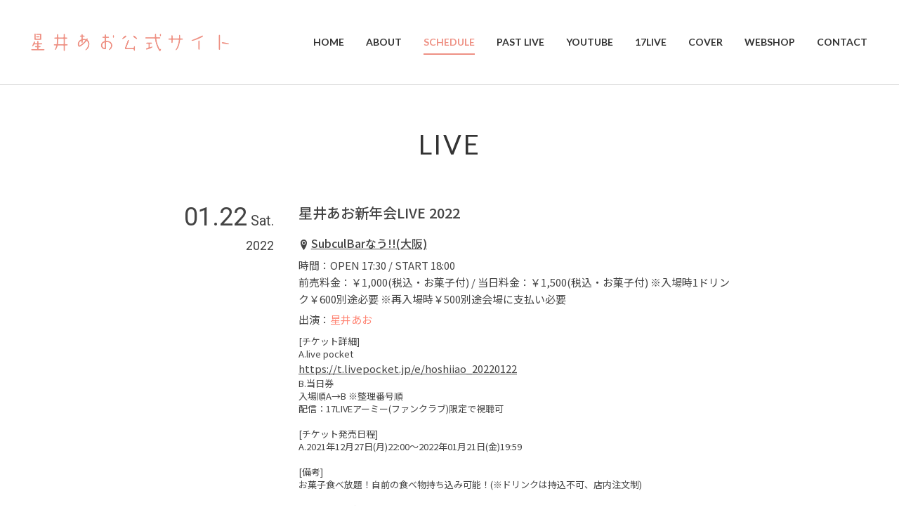

--- FILE ---
content_type: text/html; charset=UTF-8
request_url: https://hoshiiao.com/live/%E3%82%BF%E3%82%A4%E3%83%88%E3%83%AB%E6%9C%AA%E5%AE%9A-13/
body_size: 5643
content:
<!DOCTYPE HTML>
<html lang="ja">

<head>
	<meta charset="utf-8">
	<meta name="viewport" content="width=device-width, initial-scale=1">
	<meta name="format-detection" content="telephone=no">
	<meta name="description" content="日本のギターアイドル、「星井あお」の公式サイトです。｜Japanese Guitar Idol "Ao Hoshii" OFFICIAL WEBSITE">
	<meta name="keywords" content="星井あお,ギターアイドル,アイドル,ギター">
	<title>星井あお新年会LIVE 2022 | ギターアイドル『星井あお』公式サイト</title>
<meta name='robots' content='max-image-preview:large' />
<link rel='stylesheet' id='wp-block-library-css' href='https://hoshiiao.com/wp-includes/css/dist/block-library/style.min.css?ver=6.5.7' type='text/css' media='all' />
<style id='classic-theme-styles-inline-css' type='text/css'>
/*! This file is auto-generated */
.wp-block-button__link{color:#fff;background-color:#32373c;border-radius:9999px;box-shadow:none;text-decoration:none;padding:calc(.667em + 2px) calc(1.333em + 2px);font-size:1.125em}.wp-block-file__button{background:#32373c;color:#fff;text-decoration:none}
</style>
<style id='global-styles-inline-css' type='text/css'>
body{--wp--preset--color--black: #000000;--wp--preset--color--cyan-bluish-gray: #abb8c3;--wp--preset--color--white: #ffffff;--wp--preset--color--pale-pink: #f78da7;--wp--preset--color--vivid-red: #cf2e2e;--wp--preset--color--luminous-vivid-orange: #ff6900;--wp--preset--color--luminous-vivid-amber: #fcb900;--wp--preset--color--light-green-cyan: #7bdcb5;--wp--preset--color--vivid-green-cyan: #00d084;--wp--preset--color--pale-cyan-blue: #8ed1fc;--wp--preset--color--vivid-cyan-blue: #0693e3;--wp--preset--color--vivid-purple: #9b51e0;--wp--preset--gradient--vivid-cyan-blue-to-vivid-purple: linear-gradient(135deg,rgba(6,147,227,1) 0%,rgb(155,81,224) 100%);--wp--preset--gradient--light-green-cyan-to-vivid-green-cyan: linear-gradient(135deg,rgb(122,220,180) 0%,rgb(0,208,130) 100%);--wp--preset--gradient--luminous-vivid-amber-to-luminous-vivid-orange: linear-gradient(135deg,rgba(252,185,0,1) 0%,rgba(255,105,0,1) 100%);--wp--preset--gradient--luminous-vivid-orange-to-vivid-red: linear-gradient(135deg,rgba(255,105,0,1) 0%,rgb(207,46,46) 100%);--wp--preset--gradient--very-light-gray-to-cyan-bluish-gray: linear-gradient(135deg,rgb(238,238,238) 0%,rgb(169,184,195) 100%);--wp--preset--gradient--cool-to-warm-spectrum: linear-gradient(135deg,rgb(74,234,220) 0%,rgb(151,120,209) 20%,rgb(207,42,186) 40%,rgb(238,44,130) 60%,rgb(251,105,98) 80%,rgb(254,248,76) 100%);--wp--preset--gradient--blush-light-purple: linear-gradient(135deg,rgb(255,206,236) 0%,rgb(152,150,240) 100%);--wp--preset--gradient--blush-bordeaux: linear-gradient(135deg,rgb(254,205,165) 0%,rgb(254,45,45) 50%,rgb(107,0,62) 100%);--wp--preset--gradient--luminous-dusk: linear-gradient(135deg,rgb(255,203,112) 0%,rgb(199,81,192) 50%,rgb(65,88,208) 100%);--wp--preset--gradient--pale-ocean: linear-gradient(135deg,rgb(255,245,203) 0%,rgb(182,227,212) 50%,rgb(51,167,181) 100%);--wp--preset--gradient--electric-grass: linear-gradient(135deg,rgb(202,248,128) 0%,rgb(113,206,126) 100%);--wp--preset--gradient--midnight: linear-gradient(135deg,rgb(2,3,129) 0%,rgb(40,116,252) 100%);--wp--preset--font-size--small: 13px;--wp--preset--font-size--medium: 20px;--wp--preset--font-size--large: 36px;--wp--preset--font-size--x-large: 42px;--wp--preset--spacing--20: 0.44rem;--wp--preset--spacing--30: 0.67rem;--wp--preset--spacing--40: 1rem;--wp--preset--spacing--50: 1.5rem;--wp--preset--spacing--60: 2.25rem;--wp--preset--spacing--70: 3.38rem;--wp--preset--spacing--80: 5.06rem;--wp--preset--shadow--natural: 6px 6px 9px rgba(0, 0, 0, 0.2);--wp--preset--shadow--deep: 12px 12px 50px rgba(0, 0, 0, 0.4);--wp--preset--shadow--sharp: 6px 6px 0px rgba(0, 0, 0, 0.2);--wp--preset--shadow--outlined: 6px 6px 0px -3px rgba(255, 255, 255, 1), 6px 6px rgba(0, 0, 0, 1);--wp--preset--shadow--crisp: 6px 6px 0px rgba(0, 0, 0, 1);}:where(.is-layout-flex){gap: 0.5em;}:where(.is-layout-grid){gap: 0.5em;}body .is-layout-flex{display: flex;}body .is-layout-flex{flex-wrap: wrap;align-items: center;}body .is-layout-flex > *{margin: 0;}body .is-layout-grid{display: grid;}body .is-layout-grid > *{margin: 0;}:where(.wp-block-columns.is-layout-flex){gap: 2em;}:where(.wp-block-columns.is-layout-grid){gap: 2em;}:where(.wp-block-post-template.is-layout-flex){gap: 1.25em;}:where(.wp-block-post-template.is-layout-grid){gap: 1.25em;}.has-black-color{color: var(--wp--preset--color--black) !important;}.has-cyan-bluish-gray-color{color: var(--wp--preset--color--cyan-bluish-gray) !important;}.has-white-color{color: var(--wp--preset--color--white) !important;}.has-pale-pink-color{color: var(--wp--preset--color--pale-pink) !important;}.has-vivid-red-color{color: var(--wp--preset--color--vivid-red) !important;}.has-luminous-vivid-orange-color{color: var(--wp--preset--color--luminous-vivid-orange) !important;}.has-luminous-vivid-amber-color{color: var(--wp--preset--color--luminous-vivid-amber) !important;}.has-light-green-cyan-color{color: var(--wp--preset--color--light-green-cyan) !important;}.has-vivid-green-cyan-color{color: var(--wp--preset--color--vivid-green-cyan) !important;}.has-pale-cyan-blue-color{color: var(--wp--preset--color--pale-cyan-blue) !important;}.has-vivid-cyan-blue-color{color: var(--wp--preset--color--vivid-cyan-blue) !important;}.has-vivid-purple-color{color: var(--wp--preset--color--vivid-purple) !important;}.has-black-background-color{background-color: var(--wp--preset--color--black) !important;}.has-cyan-bluish-gray-background-color{background-color: var(--wp--preset--color--cyan-bluish-gray) !important;}.has-white-background-color{background-color: var(--wp--preset--color--white) !important;}.has-pale-pink-background-color{background-color: var(--wp--preset--color--pale-pink) !important;}.has-vivid-red-background-color{background-color: var(--wp--preset--color--vivid-red) !important;}.has-luminous-vivid-orange-background-color{background-color: var(--wp--preset--color--luminous-vivid-orange) !important;}.has-luminous-vivid-amber-background-color{background-color: var(--wp--preset--color--luminous-vivid-amber) !important;}.has-light-green-cyan-background-color{background-color: var(--wp--preset--color--light-green-cyan) !important;}.has-vivid-green-cyan-background-color{background-color: var(--wp--preset--color--vivid-green-cyan) !important;}.has-pale-cyan-blue-background-color{background-color: var(--wp--preset--color--pale-cyan-blue) !important;}.has-vivid-cyan-blue-background-color{background-color: var(--wp--preset--color--vivid-cyan-blue) !important;}.has-vivid-purple-background-color{background-color: var(--wp--preset--color--vivid-purple) !important;}.has-black-border-color{border-color: var(--wp--preset--color--black) !important;}.has-cyan-bluish-gray-border-color{border-color: var(--wp--preset--color--cyan-bluish-gray) !important;}.has-white-border-color{border-color: var(--wp--preset--color--white) !important;}.has-pale-pink-border-color{border-color: var(--wp--preset--color--pale-pink) !important;}.has-vivid-red-border-color{border-color: var(--wp--preset--color--vivid-red) !important;}.has-luminous-vivid-orange-border-color{border-color: var(--wp--preset--color--luminous-vivid-orange) !important;}.has-luminous-vivid-amber-border-color{border-color: var(--wp--preset--color--luminous-vivid-amber) !important;}.has-light-green-cyan-border-color{border-color: var(--wp--preset--color--light-green-cyan) !important;}.has-vivid-green-cyan-border-color{border-color: var(--wp--preset--color--vivid-green-cyan) !important;}.has-pale-cyan-blue-border-color{border-color: var(--wp--preset--color--pale-cyan-blue) !important;}.has-vivid-cyan-blue-border-color{border-color: var(--wp--preset--color--vivid-cyan-blue) !important;}.has-vivid-purple-border-color{border-color: var(--wp--preset--color--vivid-purple) !important;}.has-vivid-cyan-blue-to-vivid-purple-gradient-background{background: var(--wp--preset--gradient--vivid-cyan-blue-to-vivid-purple) !important;}.has-light-green-cyan-to-vivid-green-cyan-gradient-background{background: var(--wp--preset--gradient--light-green-cyan-to-vivid-green-cyan) !important;}.has-luminous-vivid-amber-to-luminous-vivid-orange-gradient-background{background: var(--wp--preset--gradient--luminous-vivid-amber-to-luminous-vivid-orange) !important;}.has-luminous-vivid-orange-to-vivid-red-gradient-background{background: var(--wp--preset--gradient--luminous-vivid-orange-to-vivid-red) !important;}.has-very-light-gray-to-cyan-bluish-gray-gradient-background{background: var(--wp--preset--gradient--very-light-gray-to-cyan-bluish-gray) !important;}.has-cool-to-warm-spectrum-gradient-background{background: var(--wp--preset--gradient--cool-to-warm-spectrum) !important;}.has-blush-light-purple-gradient-background{background: var(--wp--preset--gradient--blush-light-purple) !important;}.has-blush-bordeaux-gradient-background{background: var(--wp--preset--gradient--blush-bordeaux) !important;}.has-luminous-dusk-gradient-background{background: var(--wp--preset--gradient--luminous-dusk) !important;}.has-pale-ocean-gradient-background{background: var(--wp--preset--gradient--pale-ocean) !important;}.has-electric-grass-gradient-background{background: var(--wp--preset--gradient--electric-grass) !important;}.has-midnight-gradient-background{background: var(--wp--preset--gradient--midnight) !important;}.has-small-font-size{font-size: var(--wp--preset--font-size--small) !important;}.has-medium-font-size{font-size: var(--wp--preset--font-size--medium) !important;}.has-large-font-size{font-size: var(--wp--preset--font-size--large) !important;}.has-x-large-font-size{font-size: var(--wp--preset--font-size--x-large) !important;}
.wp-block-navigation a:where(:not(.wp-element-button)){color: inherit;}
:where(.wp-block-post-template.is-layout-flex){gap: 1.25em;}:where(.wp-block-post-template.is-layout-grid){gap: 1.25em;}
:where(.wp-block-columns.is-layout-flex){gap: 2em;}:where(.wp-block-columns.is-layout-grid){gap: 2em;}
.wp-block-pullquote{font-size: 1.5em;line-height: 1.6;}
</style>
<link rel='stylesheet' id='wp-pagenavi-css' href='https://hoshiiao.com/wp-content/plugins/wp-pagenavi/pagenavi-css.css?ver=2.70' type='text/css' media='all' />
<link rel='stylesheet' id='tablepress-default-css' href='https://hoshiiao.com/wp-content/tablepress-combined.min.css?ver=26' type='text/css' media='all' />
<link rel="canonical" href="https://hoshiiao.com/live/%e3%82%bf%e3%82%a4%e3%83%88%e3%83%ab%e6%9c%aa%e5%ae%9a-13/">
	<meta property="og:locale" content="ja_JP">
			<meta property="og:title" content="  星井あお新年会LIVE 2022" />
		<meta property="og:type" content="article" />
		<meta property="og:description" content="日本のギターアイドル、「星井あお」の公式サイトです。｜Japanese Guitar Idol "Ao Hoshii" OFFICIAL WEBSITE" />
	<meta property="og:url" content="https://hoshiiao.com" />
	<meta property="og:site_name" content="ギターアイドル『星井あお』公式サイト" />
	<meta property="og:image" content="https://hoshiiao.com/wp-content/uploads/2021/04/top.jpg" />
	<meta property="og:image:secure_url" content="https://hoshiiao.com/wp-content/uploads/2021/04/top.jpg" />
	<meta name="twitter:card" content="summary_large_image" />
			<meta name="twitter:title" content="  星井あお新年会LIVE 2022" />
		<meta name="twitter:description" content="日本のギターアイドル、「星井あお」の公式サイトです。｜Japanese Guitar Idol "Ao Hoshii" OFFICIAL WEBSITE" />
	<meta name="twitter:image" content="https://hoshiiao.com/wp-content/uploads/2021/04/top.jpg" />
	<link rel="apple-touch-icon" href="https://hoshiiao.com/wp-content/uploads/2021/04/apple_icon.png">
	<link rel="icon" href="https://hoshiiao.com/wp-content/uploads/2021/04/icon.png">
	<link href="https://hoshiiao.com/wp-content/themes/zousanrecordspro/style.css" rel="stylesheet">
	<link rel="stylesheet" type="text/css" href="https://hoshiiao.com/wp-content/themes/zousanrecordspro/css/common/reset.css" media="all">
	<link rel="stylesheet" type="text/css" href="https://hoshiiao.com/wp-content/themes/zousanrecordspro/css/common/base.css" media="all">
	<link rel="stylesheet" type="text/css" href="https://hoshiiao.com/wp-content/themes/zousanrecordspro/css/common/contents.css" media="all">
	<link rel="stylesheet" type="text/css" href="https://hoshiiao.com/wp-content/themes/zousanrecordspro/css/lib/jquery.colorbox_02.css" media="all">
			<link rel="stylesheet" type="text/css" href="https://hoshiiao.com/wp-content/themes/zousanrecordspro/css/live.css" media="all">
		<style>
		:root {
			--link_color: #ee9184;
		}

		#footer_wrap {
			background: #ee91840F !important;
		}

		#backgroundcolor .top_area:nth-child(even) {
			background: #ee918408 !important;
		}
	</style>
			<!-- Global site tag (gtag.js) - Google Analytics -->
		<script async src="https://www.googletagmanager.com/gtag/js?id=G-ZXH904SCYM"></script>
		<script>
			window.dataLayer = window.dataLayer || [];

			function gtag() {
				dataLayer.push(arguments);
			}
			gtag('js', new Date());
			gtag('config', 'G-ZXH904SCYM');
		</script>
		<link rel='dns-prefetch' href='//s.w.org' />
</head>

<body>
	<div class="container">
		<header id="header_wrap">
			<div id="header">
				<div id="logo_set">
					<h1 id="logo"><a href="https://hoshiiao.com/"><img src="https://hoshiiao.com/wp-content/uploads/2021/04/logo-2.png" alt="ギターアイドル『星井あお』公式サイト"></a></h1>
				</div>
				<p id="gnav_btn" class="menu"><span></span><span></span><span></span></p>
				<nav id="gnav">
					<ul id="gnav_list" class="link_color">
						<li id="menu-item-25" class="menu-item menu-item-type-custom menu-item-object-custom menu-item-home menu-item-25"><a href="http://hoshiiao.com/"><span>HOME</span></a></li>
<li id="menu-item-117" class="menu-item menu-item-type-post_type menu-item-object-page menu-item-117"><a href="https://hoshiiao.com/about/"><span>ABOUT</span></a></li>
<li id="menu-item-22" class="menu-item menu-item-type-custom menu-item-object-custom menu-item-22"><a href="http://hoshiiao.com/live/"><span>SCHEDULE</span></a></li>
<li id="menu-item-908" class="menu-item menu-item-type-post_type menu-item-object-page menu-item-908"><a href="https://hoshiiao.com/pastlive/"><span>PAST LIVE</span></a></li>
<li id="menu-item-23" class="menu-item menu-item-type-custom menu-item-object-custom menu-item-23"><a href="http://hoshiiao.com/video/"><span>YOUTUBE</span></a></li>
<li id="menu-item-938" class="menu-item menu-item-type-custom menu-item-object-custom menu-item-938"><a target="_blank" rel="noopener" href="https://17.live/profile/u/3cdc4e19-e666-4eff-baa9-f5f782fc336a?lang=ja&#038;pid=InappShare&#038;af_c_id=profilepage"><span>17LIVE</span></a></li>
<li id="menu-item-923" class="menu-item menu-item-type-post_type menu-item-object-page menu-item-923"><a href="https://hoshiiao.com/cover/"><span>COVER</span></a></li>
<li id="menu-item-909" class="menu-item menu-item-type-custom menu-item-object-custom menu-item-909"><a target="_blank" rel="noopener" href="https://hoshiiao.booth.pm/"><span>WEBSHOP</span></a></li>
<li id="menu-item-18" class="menu-item menu-item-type-post_type menu-item-object-page menu-item-18"><a href="https://hoshiiao.com/contact/"><span>CONTACT</span></a></li>
					</ul>
					<ul class="sns_icon display_none_pc">
																			<li><a href="https://www.instagram.com/hoshiiao_1008/" target="_blank"><i class="icon icon-instagram"></i></a></li>
																			<li><a href="https://twitter.com/hoshiiao_1008" target="_blank"><i class="icon icon-x"></i></a></li>
																			<li><a href="https://www.youtube.com/user/BlueffectOfficial/videos" target="_blank"><i class="icon icon-youtube"></i></a></li>
																																			</ul>
				</nav>
			</div>
		</header><div id="contents_wrap">
	<div id="live_single_contents" class="contents fadein">
		<section class="area">
			<div class="hgroup">
				<h1 class="heading01">LIVE</h1>
			</div>
			<div id="live_box" class="box w800">
				<div class="part live_part">
					<ul class="live_ul">
						<li class="live_li">
							<div class="live_date">
																<p class="live_day">01.22<span class="live_week">Sat.</span><br class="display_none_sp"><span class="live_year">2022</span></p>
							</div>
							<div class="live_cont">
								<h4 class="live_title heading04">星井あお新年会LIVE 2022</h4>
																	<p class="live_place link_color"><i class="icon-location2"></i><a href="https://twitter.com/Subculch_barnow" target="_blank">SubculBarなう!!(大阪)</a></p>
																									<p class="live_time">時間：OPEN 17:30 / START 18:00</p>
																									<p class="live_price">前売料金：￥1,000(税込・お菓子付) / 当日料金：￥1,500(税込・お菓子付) ※入場時1ドリンク￥600別途必要 ※再入場時￥500別途会場に支払い必要</p>
																									<p class="live_act">出演：<font color="#ff8574"><b>星井あお</b></font></p>
																									<p class="live_sup link_color">[チケット詳細]<br />
A.live pocket<br />
<a href="https://t.livepocket.jp/e/hoshiiao_20220122">https://t.livepocket.jp/e/hoshiiao_20220122</a><br />
B.当日券<br />
入場順A→B ※整理番号順<br />
配信：17LIVEアーミー(ファンクラブ)限定で視聴可<br />
<br />
[チケット発売日程]<br />
A.2021年12月27日(月)22:00〜2022年01月21日(金)19:59<br />
<br />
[備考]<br />
お菓子食べ放題！自前の食べ物持ち込み可能！(※ドリンクは持込不可、店内注文制)<br />
<br />
[タイムテーブル]<br />
17:30〜 オープン<br />
18:00〜 ゲーム＆カフェタイム<br />
19:00〜 事前物販<br />
19:30〜 リハーサル<br />
20:00〜 本番<br />
21:00〜 物販＆撮影会<br />
<br />
[主催・企画・制作]<br />
星井あお運営事務局<br />
<br />
[協力]<br />
株式会社グランプラス<br />
株式会社MTC<br />
<br />
[お問い合わせ]<br />
SubculBarなう!!  080-3136-8902<br />
〒542-0086 大阪府大阪市中央区西心斎橋2丁目10-22第2多田ビル4階</p>
																									<ul class="clm3_pc clm3_tb clm2_sp img_ul">
																					<li class="list_cont img_li">
												<p class="pic live_img btn"><a href="https://hoshiiao.com/wp-content/uploads/2021/12/H-星井あお2022.01.22土「星井あお新年会2022」WEBフライヤー.jpg" class="zoom"><img src="https://hoshiiao.com/wp-content/uploads/2021/12/H-星井あお2022.01.22土「星井あお新年会2022」WEBフライヤー.jpg" alt="星井あお新年会LIVE 2022"><span class="icon icon-zoom"></span></a></p>
											</li>
																			</ul>
																									<div class="gmap">
										<iframe src="https://www.google.com/maps/embed?pb=!1m14!1m8!1m3!1d13125.35557148949!2d135.4983031!3d34.6713954!3m2!1i1024!2i768!4f13.1!3m3!1m2!1s0x0%3A0xe70ec5acc9796b30!2zU3ViY3VsQmFy44CM44Gq44GFISHjgI0!5e0!3m2!1sja!2sjp!4v1638343880569!5m2!1sja!2sjp" width="600" height="450" style="border:0;" allowfullscreen="" loading="lazy"></iframe>									</div>
																							</div>
						</li>
					</ul>
				</div>
				<div class="part">
					<p><a href="javascript:history.back();" class="button btn_modoru"><span><i class="icon icon-arrow_left"></i>BACK</span></a></p>
				</div>
			</div>
		</section>
	</div>
</div>
		<footer id="footer_wrap">
							<div id="sns_wrap">
					<ul class="sns_icon">
																			<li><a href="https://www.instagram.com/hoshiiao_1008/" target="_blank"><i class="icon icon-instagram"></i></a></li>
																			<li><a href="https://twitter.com/hoshiiao_1008" target="_blank"><i class="icon icon-x"></i></a></li>
																			<li><a href="https://www.youtube.com/user/BlueffectOfficial/videos" target="_blank"><i class="icon icon-youtube"></i></a></li>
																																			</ul>
				</div>
									<div id="copyright_wrap">
				<p id="copyright"><small>© 2021 星井あお</small></p>
			</div>
			<div id="pagetop"><a href=".header" class="button"><span class="icon icon-arrow-to-top"></span></a></div>
		</footer>
				</div>
		<script src="https://ajax.googleapis.com/ajax/libs/jquery/3.4.1/jquery.min.js"></script>
		<script src="https://hoshiiao.com/wp-content/themes/zousanrecordspro/js/lib.js" charset="utf-8"></script>
		<script src="https://hoshiiao.com/wp-content/themes/zousanrecordspro/js/frame.js" charset="utf-8"></script>
		<script src="https://hoshiiao.com/wp-content/themes/zousanrecordspro/js/base.js" charset="utf-8"></script>
					<script src="https://hoshiiao.com/wp-content/themes/zousanrecordspro/js/jquery.colorbox.js" charset="utf-8"></script>
			<script src="https://hoshiiao.com/wp-content/themes/zousanrecordspro/js/live.js" charset="utf-8"></script>
				</body>

		</html>

--- FILE ---
content_type: text/css
request_url: https://hoshiiao.com/wp-content/themes/zousanrecordspro/css/common/base.css
body_size: 4296
content:
@charset "UTF-8";
/**======================================
	base
======================================**/

@import url('https://fonts.googleapis.com/css2?family=Noto+Sans+JP:wght@100;300;400;500;700;900&display=swap');
@import url('https://fonts.googleapis.com/css2?family=Lato:ital,wght@0,300;0,400;0,700;0,900;1,400;1,700&display=swap');
@import url('https://fonts.googleapis.com/css2?family=Roboto:ital,wght@0,300;0,400;0,500;0,700;1,300;1,400;1,500;1,700&display=swap');
@import url('https://cdn.jsdelivr.net/npm/yakuhanjp@3.4.1/dist/css/yakuhanjp.min.css');

/*--------------------------------------
	body, container
---------------------------------------*/
body {
  position: relative;
  background: #fff;
  font-family: 'Noto Sans JP', 'Helvetica Neue', Arial,
    'Hiragino Kaku Gothic ProN', 'Hiragino Sans', Meiryo, sans-serif;
  color: #333;
  -webkit-text-size-adjust: 100%;
}

body * {
  border-color: #ddd;
}

@media screen and (min-width: 600px) {
  body {
    color: #444;
  }
}

.container {
  position: relative;
  display: -webkit-box;
  display: flex;
  -webkit-box-orient: vertical;
  -webkit-box-direction: normal;
  flex-direction: column;
  min-height: 100vh;
  padding-top: 71px;
  transition: 0.5s;
}

/*--------------------------------------
	global_tags
---------------------------------------*/

a {
  outline: none;
}

a,
a:visited {
  color: inherit;
  transition: 0.3s;
}

a:hover {
  transition: 0.3s;
}

a.block_link {
  display: block;
  text-decoration: none;
}

a.block_link,
a.block_link * {
  color: #333;
}

@media screen and (min-width: 600px) {
  a.block_link,
  a.block_link * {
    color: #444;
  }
}

/*--------------------------------------
	header
---------------------------------------*/

#header_wrap {
  position: absolute;
  top: 0;
  border-bottom: 1px solid #ddd;
  width: 100%;
  background-color: #fff;
  z-index: 4;
  transition: 0.5s;
}

#header_wrap #header {
  position: relative;
  margin-left: auto;
  margin-right: auto;
  display: flex;
  flex-wrap: wrap;
  justify-content: space-between;
  align-items: center;
  height: 70px;
}

@media screen and (min-width: 600px) {
  #header_wrap #header {
    padding-left: 30px;
    padding-right: 30px;
    max-width: 1300px;
  }
}

@media screen and (min-width: 1025px) {
  #header_wrap #header {
    height: 120px;
    transition: 0.5s;
  }

  #header_wrap.header_wrap_change #header {
    height: 70px;
    transition: 0.5s;
  }
}

@media screen and (max-width: 1024px) {
  #header_wrap #header {
    height: 90px;
    transition: 0.5s;
  }

  #header_wrap.header_wrap_change #header {
    height: 70px;
    transition: 0.5s;
  }
}

#header_wrap #header #logo_set {
  display: inline-block;
  padding-left: 1rem;
}

#header_wrap #header #logo_set #logo a img {
  width: auto;
  height: 40px;
}

@media screen and (max-width: 1024px) {
  #header_wrap #header #logo_set #logo a img {
    height: 45px;
    transition: 0.5s;
  }

  #header_wrap.header_wrap_change #header #logo_set #logo a img {
    height: 40px;
    transition: 0.5s;
  }
}

@media screen and (min-width: 1025px) {
  #header_wrap #header #logo_set #logo a img {
    height: 50px;
    transition: 0.5s;
  }

  #header_wrap.header_wrap_change #header #logo_set #logo a img {
    height: 40px;
    transition: 0.5s;
  }
}

#header_wrap #header #header_navi {
  display: none;
}

#header .sns_icon {
  display: flex;
  margin: 20px 3em 0;
  flex-wrap: wrap;
  justify-content: center;
}

#header .sns_icon a {
  text-decoration: none;
}

#header .sns_icon li {
  margin-bottom: 15px;
  margin-left: 15px;
  margin-right: 15px;
}

#header .sns_icon li .icon::before {
  font-size: 3rem;
}

/*--------------------------------------
	gnav
---------------------------------------*/

#header #gnav {
  font-family: 'Lato', 'Noto Sans JP', sans-serif;
}

#header #gnav .menu-item:hover {
  cursor: pointer;
}

#header #gnav a {
  font-weight: 700;
}

@media screen and (min-width: 1025px) {
  #gnav_wrap {
    position: relative;
    z-index: 10;
  }
  #gnav_wrap #gnav {
    position: relative;
    margin-left: auto;
    margin-right: auto;
    width: 100%;
  }
}

@media screen and (min-width: 1025px) and (min-width: 600px) {
  #gnav_wrap #gnav {
    padding-left: 50px;
    padding-right: 50px;
    max-width: 1300px;
  }
}

@media screen and (min-width: 1025px) {
  #header #gnav {
    max-width: 980px;
  }
}

/* gnav_btn */

#gnav_wrap #gnav_btn,
#header #gnav_btn {
  display: block;
  position: absolute;
  top: calc(50% - 11px);
  right: 0;
  margin-right: 1em;
  width: 26px;
  height: 22px;
  cursor: pointer;
  z-index: 25;
  transition: all 0.4s;
}

#gnav_wrap #gnav_btn span,
#header #gnav_btn span {
  display: inline-block;
  position: absolute;
  left: 0;
  border-radius: 1px;
  width: 100%;
  height: 2px;
  background-color: #333;
  font-size: 0;
  transition: all 0.4s;
}

#gnav_wrap #gnav_btn span:nth-of-type(1),
#header #gnav_btn span:nth-of-type(1) {
  top: 0;
}

#gnav_wrap #gnav_btn span:nth-of-type(2),
#header #gnav_btn span:nth-of-type(2) {
  top: 10px;
}

#gnav_wrap #gnav_btn span:nth-of-type(3),
#header #gnav_btn span:nth-of-type(3) {
  bottom: 0;
}

/* タップ時に回転させる
#gnav_wrap #gnav_btn.close,
#header #gnav_btn.close {
  transform: rotate(360deg);
}
*/

#gnav_wrap #gnav_btn.close span:nth-of-type(1),
#header #gnav_btn.close span:nth-of-type(1) {
  transform: translateY(10px) rotate(-45deg);
}

#gnav_wrap #gnav_btn.close span:nth-of-type(2),
#header #gnav_btn.close span:nth-of-type(2) {
  opacity: 0;
}

#gnav_wrap #gnav_btn.close span:nth-of-type(3),
#header #gnav_btn.close span:nth-of-type(3) {
  transform: translateY(-10px) rotate(45deg);
}

@media screen and (min-width: 600px) {
  #gnav_wrap #gnav_btn,
  #header #gnav_btn {
    top: calc(50% - 15px);
    width: 34px;
    height: 30px;
  }

  #gnav_wrap #gnav_btn span:nth-of-type(1),
  #header #gnav_btn span:nth-of-type(1) {
    top: 0;
  }

  #gnav_wrap #gnav_btn span:nth-of-type(2),
  #header #gnav_btn span:nth-of-type(2) {
    top: 14px;
  }

  #gnav_wrap #gnav_btn span:nth-of-type(3),
  #header #gnav_btn span:nth-of-type(3) {
    bottom: 0;
  }

  #gnav_wrap #gnav_btn.close span:nth-of-type(1),
  #header #gnav_btn.close span:nth-of-type(1) {
    transform: translateY(14px) rotate(-45deg);
  }

  #gnav_wrap #gnav_btn.close span:nth-of-type(2),
  #header #gnav_btn.close span:nth-of-type(2) {
    opacity: 0;
  }

  #gnav_wrap #gnav_btn.close span:nth-of-type(3),
  #header #gnav_btn.close span:nth-of-type(3) {
    transform: translateY(-14px) rotate(45deg);
  }
}

@media screen and (min-width: 1025px) {
  #gnav_wrap #gnav_btn,
  #header #gnav_btn {
    display: none;
  }
}

/* gnav */

#gnav_list a.current span,
#gnav_list a:hover span {
  color: var(--link_color) !important;
}

@media screen and (max-width: 1024px) {
  #gnav #gnav_list {
    margin-top: 10px;
  }

  #gnav #gnav_list li a:active {
    color: var(--link_color);
  }

  #gnav_wrap #gnav,
  #header #gnav {
    position: fixed;
    top: 86px;
    bottom: 100%;
    right: 0;
    left: 0;
    width: 100%;
    height: auto;
    background: rgba(255, 255, 255, 0.9);
    overflow: hidden;
    z-index: 20;
    transition: 0.3s;
  }

  #gnav_wrap #gnav.open,
  #header #gnav.open {
    bottom: 0;
    overflow: scroll;
  }

  #gnav_wrap #gnav #topnavi_list,
  #header #gnav #topnavi_list {
    margin: 2em 0;
  }

  #gnav_wrap #gnav #topnavi_list li,
  #header #gnav #topnavi_list li {
    margin: 0 3em 6px;
  }

  #gnav_wrap #gnav #topnavi_list li a,
  #gnav_wrap #gnav #topnavi_list li a:visited,
  #header #gnav #topnavi_list li a,
  #header #gnav #topnavi_list li a:visited {
    display: block;
    position: relative;
    margin-top: 1rem;
    padding: 0;
    text-decoration: none;
    overflow: hidden;
  }

  #gnav_wrap #gnav #topnavi_list li a span,
  #gnav_wrap #gnav #topnavi_list li a:visited span,
  #header #gnav #topnavi_list li a span,
  #header #gnav #topnavi_list li a:visited span {
    display: block;
    padding: 0.9em 0 0.85em;
    border: 1px solid #999;
    font-size: 1.5rem;
    font-weight: 500;
    text-align: center;
    text-overflow: ellipsis;
    white-space: nowrap;
    color: #fff;
  }

  #gnav_wrap #gnav #gnav_list > li,
  #header #gnav #gnav_list > li {
    margin: 0 3em;
  }

  #gnav_wrap #gnav #gnav_list > li > a,
  #gnav_wrap #gnav #gnav_list > li > a:visited,
  #header #gnav #gnav_list > li > a,
  #header #gnav #gnav_list > li > a:visited {
    display: block;
    position: relative;
    padding: 0;
    line-height: 3em;
    text-decoration: none;
    overflow: hidden;
  }

  #gnav_wrap #gnav #gnav_list > li > a > span,
  #gnav_wrap #gnav #gnav_list > li > a:visited > span,
  #header #gnav #gnav_list > li > a > span,
  #header #gnav #gnav_list > li > a:visited > span {
    display: block;
    padding: 0.9em 0 0.85em;
    font-size: 1.5rem;
    font-weight: 600;
    text-align: center;
    text-overflow: ellipsis;
    white-space: nowrap;
  }

  #gnav_wrap #gnav #gnav_list > li:active,
  #header #gnav #gnav_list > li:active {
    box-shadow: 0 1px 2px rgba(0, 0, 0, 0.6);
  }

  #gnav_wrap #gnav #gnav_list > li a:focus,
  #header #gnav #gnav_list > li a:focus {
    outline: none !important;
  }
}

@media screen and (min-width: 1025px) {
  #gnav #gnav_list li a {
    color: #333;
  }

  #gnav_list > li > a span {
    position: relative;
    display: inline-block;
    text-decoration: none;
  }
  #gnav_list > li > a span::after {
    position: absolute;
    bottom: -4px;
    left: 0;
    content: '';
    width: 100%;
    height: 2px;
    transform: scale(0, 1);
    transform-origin: left top;
    transition: transform 0.3s;
    background: var(--link_color);
  }
  #gnav_list > li > a:hover span::after {
    transform: scale(1, 1);
  }

  #gnav_list > li > a.current span::after {
    transform: none;
  }

  #gnav_wrap #gnav #gnav_list,
  #header #gnav #gnav_list {
    display: flex;
    width: 100%;
  }

  #gnav_wrap #gnav #gnav_list > li,
  #header #gnav #gnav_list > li {
    flex-grow: 1;
    flex-basis: auto;
    text-align: center;
    line-height: 1em;
    margin-right: 1px;
  }

  #gnav_wrap #gnav #gnav_list > li:last-child,
  #header #gnav #gnav_list > li:last-child {
    margin-right: 0;
  }

  #header #gnav #gnav_list > li:last-child {
    border-right: none;
  }

  #gnav_wrap #gnav #gnav_list > li > a,
  #gnav_wrap #gnav #gnav_list > li > a:visited,
  #header #gnav #gnav_list > li > a,
  #header #gnav #gnav_list > li > a:visited {
    display: block;
    padding-left: 15px;
    padding-right: 15px;
    height: 100%;
    line-height: 1.8em;
    text-decoration: none !important;
  }

  #gnav_wrap #gnav #gnav_list > li > a > span,
  #gnav_wrap #gnav #gnav_list > li > a:visited > span,
  #header #gnav #gnav_list > li > a > span,
  #header #gnav #gnav_list > li > a:visited > span {
    padding: 0.2em 0 0.2em;
    font-size: 1.4rem;
    text-align: center;
    text-overflow: ellipsis;
    white-space: nowrap;
    color: #333;
    font-weight: 700;
  }

  #gnav_wrap #gnav #gnav_list > li > a:not(.current),
  #header #gnav #gnav_list > li > a:not(.current) {
    transition: all 0.5s;
  }

  #gnav_wrap #gnav #gnav_list > li > a:not(.current) span,
  #gnav_wrap #gnav #gnav_list > li > a:not(.current)::before,
  #gnav_wrap #gnav #gnav_list > li > a:not(.current)::after,
  #header #gnav #gnav_list > li > a:not(.current) span,
  #header #gnav #gnav_list > li > a:not(.current)::before,
  #header #gnav #gnav_list > li > a:not(.current)::after {
    transition: all 0.5s;
  }
}

/* サブメニューに対応 */

#gnav .sub-menu li a {
  text-decoration: none;
  font-weight: 500;
}

#gnav .sub-menu li a span {
  font-weight: 500;
}

@media (max-width: 1024px) {
  #gnav li.menu-item-has-children > a {
    text-align: center;
  }

  #gnav li.menu-item-has-children > a span {
    position: relative;
    display: inline !important;
    padding-bottom: 0 !important;
  }

  #gnav li.menu-item-has-children > a > span::before {
    font-family: 'icomoon';
    font-size: 2em;
    position: absolute;
    top: 13px;
    right: -20px;
    content: '\e906';
    font-size: 10px;
  }

  #gnav .sub-menu {
    margin-top: -10px;
  }

  #gnav .sub-menu li:last-child span {
    border-bottom: none;
  }

  #gnav .sub-menu li a {
    text-align: center;
  }

  #gnav .sub-menu li a span {
    display: block;
    margin-left: auto;
    margin-right: auto;
    padding: 0.9em 0 0.85em;
    font-size: 1.5rem;
    font-weight: normal;
  }
}

@media (min-width: 1025px) {
  #gnav li.menu-item-has-children > a {
    padding-right: 30px !important;
  }

  #gnav li.menu-item-has-children > a > span::before {
    font-family: 'icomoon';
    font-size: 2em;
    position: absolute;
    top: 5px;
    right: -15px;
    content: '\e906';
    font-size: 10px;
  }

  #gnav .sub-menu {
    position: absolute;
    visibility: hidden;
    opacity: 0;
    transition: 0.3s;
    z-index: 2;
  }

  #gnav li:hover .sub-menu {
    visibility: visible;
    opacity: 1;
    transition: 0.3s;
  }

  #gnav .sub-menu li {
    border-bottom: 1px solid #ddd;
    border-left: 1px solid #ddd;
    border-right: 1px solid #ddd;
  }

  #gnav .sub-menu li:first-child {
    border-top: 1px solid #ddd;
  }

  #gnav .sub-menu li a {
    display: block;
    padding: 10px 15px;
    text-align: left;
    background-color: rgba(255, 255, 255, 0.95);
    transition: 0.3s;
  }
}

/*--------------------------------------
	title / promo
---------------------------------------*/

#promo_wrap {
  position: relative;
  z-index: 3;
}

#title_wrap {
  position: relative;
  background-color: #777;
  z-index: 3;
}

#title_wrap #title {
  position: relative;
  margin-left: auto;
  margin-right: auto;
  background: #eee;
}

@media screen and (min-width: 600px) {
  #title_wrap #title {
    padding-left: 50px;
    padding-right: 50px;
    max-width: 1300px;
  }
}
@media screen and (max-width: 599px) {
  #title_wrap #title .title_text {
    margin: 0;
    padding: 0.8em 5%;
    font-size: 2rem;
    line-height: 1.3em;
  }
}
@media screen and (min-width: 600px) {
  #title_wrap #title .title_text {
    padding: 50px 0;
    font-size: 2.6rem;
  }
}

/*--------------------------------------
	contents
---------------------------------------*/

#contents_wrap {
  position: relative;
  -webkit-box-flex: 1;
  flex-grow: 1;
  z-index: 3;
}

#contents_wrap .contents {
  position: relative;
}

.area > .box {
  position: relative;
  margin-right: auto;
  margin-left: auto;
  width: 90%;
  max-width: 1200px;
}

.area > .box.full {
  width: 100%;
  max-width: none;
}

@media screen and (max-width: 1024px) {
  .area > .box.full > * {
    margin-right: auto;
    margin-left: auto;
    width: 90%;
  }
}

@media screen and (min-width: 1025px) {
  .area > .box.w800 {
    width: 800px;
  }
}

#contents_wrap .contents .area .box,
#contents_wrap .contents .main_area .box {
  margin-bottom: 2em;
}

#contents_wrap .contents .area .box .part,
#contents_wrap .contents .main_area .box .part {
  margin-bottom: 1.5em;
}

#contents_wrap .contents.wide_contents {
  margin-bottom: 0;
  padding: 0;
}

#contents_wrap .contents.wide_contents .area,
#contents_wrap .contents.wide_contents .main_area {
  padding-top: 3em;
  padding-bottom: 3em;
}

#contents_wrap .contents.wide_contents .area .box:last-child,
#contents_wrap .contents.wide_contents .main_area .box:last-child {
  margin-bottom: 0;
}

#contents_wrap .contents.wide_contents .area .box:last-child .part:last-child,
#contents_wrap
  .contents.wide_contents
  .main_area
  .box:last-child
  .part:last-child {
  margin-bottom: 0;
}

@media screen and (max-width: 599px) {
  #contents_wrap .contents {
    margin-bottom: 3em;
    padding-top: 2em;
  }
}

@media screen and (min-width: 600px) and (max-width: 1024px) {
  #contents_wrap .contents {
    margin-bottom: 4em;
    padding-top: 3em;
  }
}

@media screen and (min-width: 600px) {
  #contents_wrap .contents {
    margin-bottom: 0;
    padding-top: 40px;
  }

  #contents_wrap .contents .area.no_padding,
  #contents_wrap .contents .main_area.no_padding {
    padding-top: 0;
    padding-bottom: 0;
  }

  #contents_wrap .contents .area .box,
  #contents_wrap .contents .main_area .box {
    margin-bottom: 40px;
  }

  #contents_wrap .contents .area .box .part,
  #contents_wrap .contents .main_area .box .part {
    margin-bottom: 30px;
    padding: 0;
  }

  #contents_wrap .contents.wide_contents {
    margin-bottom: 0;
    padding: 0;
    width: 100%;
    max-width: 100%;
  }

  #contents_wrap .contents.wide_contents .area,
  #contents_wrap .contents.wide_contents .main_area {
    padding-top: 60px;
    padding-bottom: 60px;
  }
}

@media screen and (min-width: 1025px) {
  #contents_wrap .contents {
    display: flex;
    flex-wrap: wrap;
    justify-content: space-between;
    padding-top: 60px;
  }

  #contents_wrap .contents .side_area {
    flex-basis: 20%;
    max-width: 20%;
  }

  #contents_wrap .contents .main_area {
    flex-basis: 75%;
    max-width: 75%;
  }

  #contents_wrap .contents .area .box {
    margin-bottom: 80px;
  }

  #contents_wrap .contents .area {
    flex-basis: 100%;
    max-width: 100%;
  }

  #contents_wrap .contents.wide_contents {
    display: block;
    margin-bottom: 0;
  }
}

/*--------------------------------------
	footer
---------------------------------------*/

#footer_wrap {
  padding: 18px 0;
  width: 100%;
  text-align: center;
}

@media screen and (max-width: 599px) {
  #footer_wrap #sns_wrap,
  #footer_wrap #footer_nav,
  #footer_wrap #copyright_wrap,
  #footer_wrap #powered_wrap {
    padding-left: 5%;
    padding-right: 5%;
  }
}

@media screen and (min-width: 600px) {
  #footer_wrap {
    padding: 15px 0;
    width: 100%;
    text-align: center;
  }

  #footer_wrap #sns_wrap,
  #footer_wrap #footer_nav,
  #footer_wrap #copyright_wrap,
  #footer_wrap #powered_wrap {
    margin-left: auto;
    margin-right: auto;
    padding-left: 50px;
    padding-right: 50px;
    max-width: 1300px;
  }
}

/* sns_wrap */

#sns_wrap {
  margin-top: 7px;
  margin-bottom: 5px;
}

#sns_wrap .sns_icon {
  display: flex;
  justify-content: center;
  flex-wrap: wrap;
}

#sns_wrap .sns_icon li {
  margin-right: 20px;
  margin-left: 20px;
}

#sns_wrap .sns_icon li .icon::before {
  font-size: 25px;
  line-height: 34px;
  color: #444;
}

#sns_wrap .sns_icon a {
  text-decoration: none;
}

#sns_wrap .sns_icon a .icon::before {
  transition: 0.3s;
}

#sns_wrap .sns_icon a:hover .icon::before {
  color: var(--link_color);
  transition: 0.3s;
}

@media screen and (max-width: 599px) {
  #sns_wrap .sns_icon li {
    margin-bottom: 10px;
  }
}

@media screen and (min-width: 600px) {
  #sns_wrap {
    margin-top: 15px;
    margin-bottom: 15px;
  }
}

/* footer_nav */

#footer_nav {
  margin-top: 5px;
  margin-bottom: 15px;
}

#footer_nav .footer_menu_ul {
  display: flex;
  justify-content: center;
  flex-wrap: wrap;
  padding-left: 5%;
  padding-right: 5%;
}

#footer_nav .footer_menu_ul li {
  margin-right: 15px;
}

#footer_nav .footer_menu_ul li:last-child {
  margin-right: 0;
}

#footer_nav .footer_menu_ul li a span {
  font-size: 1.2rem;
  transition: 0.3s;
}

#footer_nav .footer_menu_ul li a:hover span {
  opacity: 0.8;
  transition: 0.3s;
}

@media screen and (min-width: 600px) {
  #footer_nav {
    margin-top: 10px;
  }
}

/* copyright_wrap */

#copyright_wrap #copyright {
  text-align: center;
}

#copyright_wrap #copyright small {
  font-size: 1.4rem;
  line-height: 1em;
  color: #333;
}

/* powered_wrap */

#powered_wrap {
  text-align: center;
}

#powered_wrap .powered a {
  font-size: 1.1rem;
  color: #999;
  text-decoration: none;
  font-weight: 500;
}

/*--------------------------------------
	pagetop
---------------------------------------*/

#pagetop {
  position: fixed;
  bottom: 10%;
  right: 10px;
  width: 40px;
  height: 40px;
  z-index: 10;
  opacity: 0;
}

#pagetop a {
  padding: 0 !important;
  width: 100%;
  height: 100%;
  background: #fff;
  border: 2px solid #333;
  color: #333;
  text-decoration: none;
  border-radius: 0;
}

#pagetop a:hover {
  color: #fff;
  background: var(--link_color);
  border: 2px solid var(--link_color);
}
#pagetop a:hover span::before {
  color: #fff;
}
#pagetop a span {
  display: block;
  position: relative;
  padding: 0 !important;
  width: 100%;
  height: 100%;
  border: none !important;
  background: none !important;
}

#pagetop a span::before {
  font-size: 21px;
  line-height: 18px;
  display: block;
  position: absolute;
  top: 50%;
  left: 50%;
  margin-top: -8px;
  margin-left: -13px;
}

@media screen and (max-width: 599px) {
  #pagetop a {
    display: block;
    position: relative;
    padding: 0;
    text-decoration: none;
    overflow: hidden;
    cursor: pointer;
  }

  #pagetop a span {
    display: block;
    padding: 0.7em 1em 0.65em;
    font-size: 1.6rem;
    font-weight: 500;
    text-align: center;
    text-overflow: ellipsis;
    white-space: nowrap;
    color: #333;
  }

  #pagetop a:active span {
    border: 1px solid var(--link_color);
    background: var(--link_color);
    color: #fff;
  }

  #pagetop a:focus {
    outline: none !important;
  }

  #pagetop a,
  #pagetop a::before,
  #pagetop a::after,
  #pagetop a > *,
  #pagetop a > *::before,
  #pagetop a > *::after,
  #pagetop a > * > * {
    font-weight: 500;
    color: #333;
  }
}

@media screen and (min-width: 600px) {
  #pagetop a {
    display: inline-block;
    padding: 0;
    text-decoration: none !important;
    outline: none;
    cursor: pointer;
  }

  #pagetop a span {
    display: block;
    padding: 1em 3.5em 0.95em;
    text-align: center;
    vertical-align: baseline;
    color: #333;
  }

  #pagetop a:visited span {
    color: #333;
  }

  #pagetop a:hover span {
    background: #aaa;
  }

  #pagetop a:hover span,
  #pagetop a:hover span::before,
  #pagetop a:hover span::after {
    color: #fff;
  }

  #pagetop a,
  #pagetop a::before,
  #pagetop a::after,
  #pagetop a > *,
  #pagetop a > *::before,
  #pagetop a > *::after,
  #pagetop a > * > * {
    transition: all 0.3s;
  }

  #pagetop a:focus {
    outline: none !important;
  }
}

/*--------------------------------------
	wpadminbar
---------------------------------------*/

#wpadminbar {
  position: fixed !important;
}

#gnav_list a {
  color: #333;
}

/*--------------------------------------
	reCAPTCHA
---------------------------------------*/

.grecaptcha-badge {
  display: none;
}


--- FILE ---
content_type: text/css
request_url: https://hoshiiao.com/wp-content/themes/zousanrecordspro/css/live.css
body_size: 1110
content:
@charset "UTF-8";

/**======================================
	live
======================================**/

/*--------------------------------------
	common
---------------------------------------*/

/*--------------------------------------
	index
---------------------------------------*/

/* live_box */

#live_box ul.live_ul li.live_li {
  margin-bottom: 70px;
}

#live_box ul.live_ul > li:last-child {
  margin-bottom: 0;
}

#live_box .live_date {
  margin-bottom: 0.5em;
}

#live_box .live_date p {
  font-family: 'Roboto', 'Noto Sans JP', sans-serif;
}

#live_box .live_date .live_day {
  line-height: 0.8em;
  font-size: 3rem;
}

#live_box .live_date .live_week {
  margin-left: 5px;
  font-size: 2rem;
}

#live_box .live_date .live_year {
  font-size: 1.8rem;
  line-height: 1.2em;
}

#live_box .live_title {
  margin-bottom: 1em;
}

#live_box .live_cont .live_place {
  position: relative;
  margin-bottom: 10px;
  padding-left: 1.1em;
}

#live_box .live_cont .live_place,
#live_box .live_cont .live_place a {
  font-weight: 500;
  font-size: 1.6rem;
  line-height: 1.3em;
  transition: 0.3s;
}

#live_box .live_cont .icon-location2::before {
  position: absolute;
  top: 0.1em;
  left: 0;
}

#live_box .live_cont .live_price .price_sup {
  margin-left: 5px;
}

#live_box .live_cont .live_act {
  margin-top: 5px;
  margin-bottom: 10px;
}

#live_box .live_cont .live_sup {
  margin-bottom: 15px;
  font-size: 1.3rem;
  line-height: 1.4em;
}

#live_box .live_cont .img_ul {
  margin-top: 20px;
  margin-bottom: 15px;
}

#live_box .live_cont .img_ul .img_li {
  margin-bottom: 10px;
}

#live_box .live_cont .img_ul .img_li p.live_img {
  position: relative;
  display: table;
  margin-bottom: 0;
  border: 1px solid #eee;
  height: max-content;
}

#live_box .live_cont .img_ul .img_li .live_img a img,
#live_box .live_cont .img_ul .img_li .live_img a:hover img {
  margin-bottom: 0;
  transition: 0.3s;
}

#live_box .live_cont .live_img span.icon-zoom {
  position: absolute;
  bottom: 5px;
  right: 5px;
  padding: 5px;
  background: rgba(0, 0, 0, 0.5);
  height: 26px;
  width: 26px;
  border-radius: 13px;
  color: #fff;
  font-size: 1.6rem;
}

#live_box .live_cont .gmap {
  height: 0;
  overflow: hidden;
  padding-bottom: 30%;
  position: relative;
  border: 1px solid #ccc;
}

#live_box .live_cont .gmap iframe {
  position: absolute;
  left: 0;
  top: 0;
  height: 100%;
  width: 100%;
}

#live_box .live_cont .reservebtn_ul {
  margin-top: 20px;
}

#live_box .live_cont .reservebtn_ul .icon-ticket::before {
  margin-right: 10px;
}

@media screen and (max-width: 599px) {
  #live_box .live_date .live_year {
    margin-left: 10px;
  }

  #live_box .live_cont .img_ul {
    justify-content: center;
  }

  #live_box .live_cont .gmap {
    padding-bottom: 40%;
  }

  #live_box .live_cont .live_reserve a {
    display: block;
  }
}

@media screen and (min-width: 600px) {
  #live_box ul.live_ul > li {
    display: flex;
    margin-bottom: 60px;
    min-height: 110px;
  }

  #live_box .live_cont {
    padding-top: 5px;
    padding-left: 25px;
    flex-basis: calc(100% - 160px);
    max-width: calc(100% - 160px);
  }

  #live_box .live_date {
    padding-top: 10px;
    padding-right: 10px;
    flex-basis: 160px;
    max-width: 160px;
    text-align: right;
  }

  #live_box .live_date .live_day {
    font-size: 3.6rem;
  }

  #live_box .reservebtn_ul {
    display: flex;
  }

  #live_box .reservebtn_ul li:not(:first-child) {
    margin-left: 15px;
  }
}

@media screen and (min-width: 1025px) {
  #live_box .live_cont .icon-location2::before {
    top: 0.3em;
  }
}

/* schedule_archive_ul */

.schedule_archive_ul {
  border-top: 2px solid #ddd;
  border-bottom: 2px solid #ddd;
}

.schedule_archive_ul li {
  padding: 1em 0;
  border-bottom: 1px solid #ddd;
}

.schedule_archive_ul li a {
  text-decoration: none;
}

.schedule_archive_ul li:last-child {
  border-bottom: none;
}

.schedule_archive_ul .archive_date {
  margin-bottom: 5px;
  font-size: 2.8rem;
  line-height: 1.2em;
  font-family: 'Roboto', 'Noto Sans JP', sans-serif;
}

.schedule_archive_ul .archive_cont .title {
  margin-bottom: 5px;
}

.schedule_archive_ul .archive_cont .place {
  position: relative;
  padding-left: 1.1em;
  font-size: 1.6rem;
  font-weight: 500;
  line-height: 1.4em;
}

.schedule_archive_ul .archive_cont .icon-location2::before {
  position: absolute;
  top: 0.2em;
  left: 0;
}

@media screen and (min-width: 600px) {
  .schedule_archive_ul li a {
    display: flex;
    justify-content: space-between;
  }

  .schedule_archive_ul .archive_date {
    flex-basis: 80px;
    text-align: right;
  }

  .schedule_archive_ul .archive_cont {
    flex-basis: calc(100% - 120px);
  }
  .schedule_archive_ul .archive_date {
    padding-top: 5px;
    line-height: 1em;
    font-size: 3rem;
  }
}

@media screen and (min-width: 1025px) {
  .schedule_archive_ul .archive_cont .icon-location2::before {
    top: 0.4em;
  }
}


--- FILE ---
content_type: application/javascript
request_url: https://hoshiiao.com/wp-content/themes/zousanrecordspro/js/lib.js
body_size: 5965
content:
/*===============================================

	lib	
	
===============================================*/

jQuery(function ($) {
  /*------------------------------------

	[ navCurrent ]
	navのカレント処理
	
	* 相対リンクには無効
	* homeリンクへはdata-gnav="home", 適用したくない時はdata-navcurrent="false"

	> 使用方法
	$( '#gnav' ).navCurrent( {
		submenuCurrent        : true, // submenuへのcurrent付与
		ganv                  : true  // gnavに使用する場合
	} );

------------------------------------*/

  jQuery.fn.navCurrent = function (config) {
    var opt = jQuery.extend(
      {
        submenuCurrent: true,
        ganv: true,
      },
      config
    );

    /* gnav内リンク配列 */
    var $links = [],
      $navWap = $(this);
    // gnav home抽出
    var $navHome = $navWap
      .find('a[data-gnav="home"]')
      .not('a[data-navcurrent="false"]');
    if ($navHome.length > 0) {
      $links.push({
        dom: $navHome,
        link: removeDomain($navHome.attr('href')),
        home: true,
        sub: [],
      });
    }
    // home,data-gnav=false以外抽出
    var $tempArr = [];
    $navWap
      .find('a')
      .not('a[data-gnav="home"], a[data-navcurrent="false"], .submenu_link')
      .each(function () {
        var $link = {};
        if ($(this).attr('href') !== undefined) {
          $link.dom = $(this);
          $link.link = removeDomain($(this).attr('href'));
          $link.home = false;
          $link.sub = [];
          if ($(this).hasClass('menu_parent')) {
            $(this)
              .next()
              .find('a.submenu_link')
              .each(function () {
                $link.sub.push($(this));
              });
            // リンクを文字列の長い順にsort *文字列が長い方ものは短いものを含むため
            $link.sub.sort(function (a, b) {
              return (
                removeDomain(b.attr('href')).length -
                removeDomain(a.attr('href')).length
              );
            });
          }
          $tempArr.push($link);
        }
      });
    // リンクを文字列の長い順にsort *文字列が長い方ものは短いものを含むため
    $tempArr.sort(function (a, b) {
      return b.link.length - a.link.length;
    });
    $.merge($links, $tempArr);

    /* match判定 */
    var currentHref = removeDomain(location.href);
    var run = true;
    // gnav home判定
    if (run) {
      labelAll: for (var i = 0; i < $links.length; i++) {
        if ($links[i].home) {
          if (checkFixed(currentHref, $links[i].link)) {
            $links[i].dom.addClass('current');
            run = false;
            break labelAll;
          }
        }
      }
    }
    // submenu完全一致だけを判定
    if (run && opt.ganv) {
      labelAll: for (i = 0; i < $links.length; i++) {
        if (!$links[i].home && $links[i].sub.length > 0) {
          for (var j = 0; j < $links[i].sub.length; j++) {
            if (
              checkFixed(
                currentHref,
                removeDomain($links[i].sub[j].attr('href'))
              )
            ) {
              $links[i].dom.addClass('current');
              if (opt.submenuCurrent) $links[i].sub[j].addClass('current');
              run = false;
              break labelAll;
            }
          }
        }
      }
    }
    // submenu前方一致を判定
    if (run && opt.ganv) {
      labelAll: for (i = 0; i < $links.length; i++) {
        if (!$links[i].home && $links[i].sub.length > 0) {
          for (j = 0; j < $links[i].sub.length; j++) {
            if (
              checkPreFixed(
                currentHref,
                removeDomain($links[i].sub[j].attr('href'))
              )
            ) {
              $links[i].dom.addClass('current');
              if (opt.submenuCurrent) $links[i].sub[j].addClass('current');
              run = false;
              break labelAll;
            }
          }
        }
      }
    }
    // nav完全一致を判定
    if (run) {
      labelAll: for (i = 0; i < $links.length; i++) {
        if (
          !$links[i].home &&
          checkFixed(currentHref, removeDomain($links[i].link))
        ) {
          $links[i].dom.addClass('current');
          run = false;
          break labelAll;
        }
      }
    }
    // nav前方一致を判定
    if (run && opt.ganv) {
      labelAll: for (i = 0; i < $links.length; i++) {
        if (
          !$links[i].home &&
          checkPreFixed(currentHref, removeDomain($links[i].link))
        ) {
          $links[i].dom.addClass('current');
          run = false;
          break labelAll;
        }
      }
    }

    /* utility */
    // gnav リンクを正規化した上で配列生成（homeリンク除く）
    function removeDomain(href) {
      if (href === undefined) {
        //console.log( href );
        return;
      }
      var m = href.match(/^(http)*s*:?\/\/[a-zA-Z0-9-.]+(.*)$/);
      if (m) {
        return m[2] === '' ? '/' : m[2];
      } else {
        return href;
      }
    }
    // 前方一致
    function checkPreFixed(string, pattern) {
      if (string.indexOf(pattern) === 0) {
        return true;
      } else {
        return false;
      }
    }
    // 完全一致
    function checkFixed(string, pattern) {
      if (string === pattern) {
        return true;
      } else {
        return false;
      }
    }
    return this;
  };

  /*------------------------------------

	[ imgRolloverCurrent ]
	ロールオーバー＆カレント処理

	> 使用方法
	$( 'a img' )( {
		current   : false, // current時のimg変更
		postFixRo : '_f2',
		postFixCr : '_f3'
	} );

------------------------------------*/

  jQuery.fn.imgRolloverCurrent = function (config) {
    var opt = jQuery.extend(
      {
        current: false,
        postFixRo: '_f2',
        postFixCr: '_f3',
      },
      config
    );

    var $img = $(this);
    if (
      $(this).parent('a').hasClass('current') &&
      $(this).hasClass('ro') &&
      opt.current
    ) {
      $img[0].originalSrc = $img.attr('src');
      $img[0].currentSrc = $img[0].originalSrc.replace(
        new RegExp('(' + opt.postFixCr + ')?(.gif|.jpg|.png|.svg)$'),
        opt.postFixCr + '$2'
      );
      $img.attr('src', $img[0].currentSrc);
    } else if ($(this).hasClass('ro')) {
      $img[0].originalSrc = $img.attr('src');
      $img[0].currentSrc = $img[0].originalSrc.replace(
        new RegExp('(' + opt.postFixRo + ')?(.gif|.jpg|.png|.svg)$'),
        opt.postFixRo + '$2'
      );
      $(this).hover(
        function () {
          $img.attr('src', $img[0].currentSrc).css({ opacity: 1 });
        },
        function () {
          $img.attr('src', $img[0].originalSrc);
        }
      );
    }
    return this;
  };

  /*------------------------------------

	[ gnavSubmenu ]
	グローバルナビサブメニュー

	> 設定詳細
	handleLink  :( 略可 )  trueでリンク機能付与
	spAccordion :( 略可 )  spでの開閉
	reset       :( 略可 )  trueでサブメニューの挙動解除
	break       :( 略可 )  breakポイント

	> 設定方法
	$( '.submenu_wrap' ).gnavSubmenu( { handleLink : true } );

------------------------------------*/

  jQuery.fn.gnavSubmenu = function (config) {
    var opt = jQuery.extend(
      {
        target: '.submenu',
        spAccordion: false,
        handleLink: false,
        break: 1025,
      },
      config
    );

    var $target, $handle;

    $target = $(this).find(opt.target);
    $handle = $(this).children('a:first-child');

    if (window.innerWidth < opt.break && !opt.spAccordion) {
      $handle.off().find(opt.target).show();
    } else if (window.innerWidth < opt.break && opt.spAccordion) {
      $target.hide();
      $handle.on('click', function (e) {
        // eslint-disable-line no-unused-vars
        if ($(this).parent().find(opt.target).is(':hidden')) {
          $(this)
            .parent()
            .find(opt.target + ':not( :animated )')
            .slideDown(200);
        } else {
          $(this)
            .parent()
            .find(opt.target + ':not( :animated )')
            .slideUp(200);
        }
        return false;
      });
    } else {
      $target.hide();
      $(this)
        .on('mouseenter', function (e) {
          // eslint-disable-line no-unused-vars
          if ($target.is(':hidden')) {
            $(this)
              .find(opt.target + ':not( :animated )')
              .slideDown(200);
          }
        })
        .on('mouseleave', function (e) {
          // eslint-disable-line no-unused-vars
          if ($target.is(':visible')) {
            $target.slideUp(200);
          }
        });
      if (opt.handleLink == false) {
        $(this)
          .children('a')
          .click(function () {
            return false;
          });
      }
    }
    return this;
  };

  /*------------------------------------

	[ footerFixed ]
	フッター最下部配置( コンテンツ量が少ない時 )

	> 設定方法
	$( windwos ).on( 'load resize' function() {
		$( '#footer_wrap' ).footerFixed();
	});

------------------------------------*/

  jQuery.fn.footerFixed = function (config) {
    var opt = jQuery.extend(
      {
        container: '.container',
      },
      config
    );

    var $footerWrap = $(this),
      $container = $(opt.container),
      footerHeight = $footerWrap.outerHeight(true),
      containerHeight = $container.outerHeight(),
      windowHeight = $(window).outerHeight();
    if (containerHeight <= windowHeight) {
      $container.css({ 'padding-bottom': footerHeight });
      $footerWrap.css({ position: 'absolute', bottom: 0 });
    } else {
      $container.css({ 'padding-bottom': 0 });
      $footerWrap.css({ position: 'relative', bottom: 'auto' });
    }
    return this;
  };

  /*------------------------------------

	[ pagetopDisplayAnimation ]
	pagetopの表示エフェクト

	> 設定詳細
	****

	> 設定方法
	$( '.pagetop' ).pagetopDisplayAnimation();
	
	@history
	2017-04-26 N 位置バグ修正
	2017-05-10 N Firefox非同期パンに対応

------------------------------------*/

  jQuery.fn.pagetopDisplayAnimation = function () {
    var showFlag = false;
    var $self = $(this);
    $self.css('opacity', '0.0');
    $(window).scroll(function () {
      if ($(this).scrollTop() > 100) {
        if (showFlag == false) {
          showFlag = true;
          $self.stop().animate({ opacity: '1.0' }, 200);
        }
      } else {
        if (showFlag) {
          showFlag = false;
          $self.stop().animate({ opacity: '0.0' }, 200);
        }
      }
    });
    return this;
  };

  /*------------------------------------

	[ hashLinkInPage ]
	ページ遷移時の#（ハッシュ）リンク

	> 設定詳細
	****

	> 設定方法
	$( '.body,html' ).hashLinkInPage( { adjust : 50 } );
	
	@history
	20199-02-25 N 新規追加

------------------------------------*/

  jQuery.fn.hashLinkInPage = function (config) {
    var opt = jQuery.extend(
      {
        flag: true,
        adjust: 50,
      },
      config
    );

    var urlHash = location.hash;

    if (urlHash && opt.flag) {
      $(this).stop().scrollTop(0);
      setTimeout(function () {
        var target = $(urlHash);
        var position = target.offset().top - opt.adjust;
        $('body,html').stop().animate({ scrollTop: position }, 800);
      }, 1200);
    }
    return this;
  };

  /*------------------------------------

	[ openClose ]
	開閉リスト

	> 設定詳細
	target     : クリックで開閉する要素
	wrap       : 開閉handleとtargetが入るwrap
	textChange : 開閉時テキスト変更
	textClose  : textChange=true ：閉じる文字
	textOpen   : textChange=true ：開く文字
	speed      : 開閉するスピード（ミリ秒）
	def        : 標準の開閉 ※ handleにplus minus を記述するとそちらが優先されます。
	flag       : 開閉動作の有無 ※レスポンシブなどで切断したいときに使用

	> 設定方法
	$( '.open_close_handle' ).openClose( { target: '.open_close_target', wrap: '.open_close_wrap', textClose: '.閉じる', textOpen: '.さらに表示' } );

------------------------------------*/

  jQuery.fn.openClose = function (config) {
    var opt = jQuery.extend(
      {
        target: '.open_close_target',
        wrap: '.open_close_wrap',
        textChange: false,
        textClose: '閉じる',
        textOpen: 'さらに表示',
        speed: 300,
        def: 'hide',
        flag: true,
      },
      config
    );

    $(this).each(function () {
      var $self = $(this);
      var $wrap = $self.parents(opt.wrap);
      var $target = $wrap.find(opt.target);
      if ($self.hasClass('plus')) {
        if (opt.textChange) {
          $self.text(opt.textOpen);
        }
        $target.hide();
      } else if ($self.hasClass('minus')) {
        if (opt.textChange) {
          $self.text(opt.textClose);
        }
        $target.show();
      } else if (opt.def == 'hide' && opt.flag) {
        $self.addClass('plus').removeClass('minus');
        if (opt.textChange) {
          $self.text(opt.textOpen);
        }
        $target.hide();
      } else if (opt.def == 'show' && opt.flag) {
        $self.addClass('minus').removeClass('plus');
        if (opt.textChange) {
          $self.text(opt.textClose);
        }
        $target.show();
      } else {
        $target.show();
      }
    });
    $(this).click(function () {
      if (!opt.flag) {
        return;
      } else {
        var $self = $(this);
        var $wrap = $self.parents(opt.wrap);
        var $target = $wrap.find(opt.target);

        if ($target.is(':hidden')) {
          $target.slideDown(opt.speed);
          $self.addClass('minus').removeClass('plus');
          if (opt.textChange) {
            $(this).text(opt.textClose);
          }
        } else {
          $target.slideUp(opt.speed);
          $self.addClass('plus').removeClass('minus');
          if (opt.textChange) {
            $(this).text(opt.textOpen);
          }
        }
      }
    });
    return this;
  };

  /*------------------------------------

	[ switchTab ]
	開閉リスト

	> 設定詳細
	target : クリックで開閉する要素
	wrap   : クリック対象となる要素
	speed  : 開閉するスピード（ミリ秒）

	> 設定方法
	$( '.tab_handle' ).switchTab( { target: '.tab_target', wrap: '.tab_wrap' } );

------------------------------------*/

  jQuery.fn.switchTab = function (config) {
    var opt = jQuery.extend(
      {
        target: '.tab_target',
        wrap: '.tab_wrap',
        speed: 300,
      },
      config
    );

    $(opt.target).hide().first().show();
    var $tabHandleSet = $(this);
    $(this).click(function () {
      var $self = $(this);
      var tabIndex = $tabHandleSet.index($self);
      if ($self.hasClass('current')) {
        return false;
      }
      $(opt.target).hide().eq(tabIndex).fadeIn();
      $tabHandleSet.removeClass('current').eq(tabIndex).addClass('current');
      return false;
    });
    return this;
  };

  /*------------------------------------

	[ switchImg ]
	レスポンシブ画像変換

	> 設定詳細
	classes : 付ける属性名

	> 設定方法
	$( 'img[data-switchimg]' ).switchImg();

------------------------------------*/

  jQuery.fn.switchImg = function (config) {
    var opt = jQuery.extend(
      {
        breakPoint: [600, 1025],
      },
      config
    );

    $(this).each(function () {
      var fnames = $(this).data('switchimg').split(',');
      var fnameSp, fnameTb, fnamePc, fnameSpyoko, fnameFrom, srcTo;
      fnameSp = fnames[0] ? fnames[0] : '';
      fnameTb = fnames[1] ? fnames[1] : fnameSp;
      fnamePc = fnames[2] ? fnames[2] : fnameTb;
      fnameSpyoko = fnames[3] ? fnames[3] : fnameSp;
      fnameFrom = $(this).attr('src');
      fnameFrom = fnameFrom.match(/[_0-9a-zA-Z-]+\.(jpg|png|gif|jpeg|JPG)$/);
      if (fnameSp === '' && fnameTb === '') return;
      if (window.innerWidth <= opt.breakPoint[0]) {
        srcTo = $(this).attr('src').replace(fnameFrom[0], fnameSp);
      } else if (window.innerWidth <= opt.breakPoint[1]) {
        if (window.innerWidth > window.innerHeight) {
          srcTo = $(this).attr('src').replace(fnameFrom[0], fnameSpyoko);
        } else {
          srcTo = $(this).attr('src').replace(fnameFrom[0], fnameTb);
        }
      } else {
        srcTo = $(this).attr('src').replace(fnameFrom[0], fnamePc);
      }
      $(this).attr('src', srcTo);
    });
    return this;
  };

  /*------------------------------------

	[ bigTarget ]
	ビッグターゲット

	> 設定詳細
	hoverClass : ホバー時のクラス名

	> 設定方法
	$( '.bt' ).bigTarget();

------------------------------------*/

  jQuery.fn.bigTarget = function (config) {
    var opt = jQuery.extend(
      {
        hoverClass: 'hover',
      },
      config
    );

    $(this).click(function () {
      var target = $(this).find('a').attr('target'),
        url = $(this).find('a').attr('href');
      if (target == '_blank') {
        window.open(url);
      } else {
        window.location = url;
      }
      return false;
    });
    $(this).hover(
      function () {
        $(this).addClass(opt.hoverClass);
      },
      function () {
        $(this).removeClass(opt.hoverClass);
      }
    );
    return this;
  };

  /*------------------------------------

	[ sScroll ]
	スムーススクロール

	> 設定詳細
	speed : 'slow' or 'normal' or 'fast' or ミリ秒（ex. 1500）
	easing : 'linear' or 'swing'
	offset : num
	top : true

	> 設定方法
	$( '.pagetop a' ).sScroll();

------------------------------------*/

  jQuery.fn.sScroll = function (config) {
    var opt = jQuery.extend(
      {
        speed: 'slow',
        easing: 'swing',
        offset: 0,
      },
      config
    );

    $(this).each(function () {
      var $self = $(this);
      $self.click(function () {
        if (opt.top == true) {
          $('html,body').animate({ scrollTop: 0 }, opt.speed, opt.easing);
        } else {
          $('html,body').animate(
            { scrollTop: $($(this).attr('href')).offset().top - opt.offset },
            opt.speed,
            opt.easing
          );
        }
        return false;
      });
    });
    return this;
  };

  /*------------------------------------

	[ mbCut ]
	最下段カラムのマージンカット（display:flex）

	> 設定詳細
	items : 子要素の指定
	colNum : カラム数の指定
	mrClass : 最右端要素に振るクラス名
	mbClass : 最下段要素に振るクラス名

	> 設定方法
	$( '.clm2' ).mbCut( {
		items: 'li',
		colNum: 2
	} );

------------------------------------*/

  jQuery.fn.mbCut = function (config) {
    var opt = jQuery.extend(
      {
        items: 'li',
        colNum: 2,
        mbClass: 'mbcut',
      },
      config
    );

    $(this).each(function () {
      var $self = $(this),
        $list = $self.find(opt.items),
        total = $list.length,
        num = opt.colNum,
        start;
      if ($self.css('display') === 'flex') {
        if (total % num == 0) {
          start = total - num;
        } else {
          start = total - (total % num);
        }
        for (var i = 0; i < total; i++) {
          if (i >= start) {
            $list.eq(i).addClass(opt.mbClass);
          }
        }
      } else {
        $list.removeClass(opt.mbClass);
      }
    });
    return this;
  };

  /*------------------------------------

	[ containBlock ]
	ブロック要素の縦横比を親要素にあわせて維持

	> 設定詳細 * 4:3 にしたい場合
	wRate : 横比率
	hRate : 縦比率

	> 設定方法
	$( '.contain_cont' ).containBlock( { wRate: 4, hRate: 3 } );

------------------------------------*/

  jQuery.fn.containBlock = function (config) {
    var opt = jQuery.extend(
      {
        wRate: 4,
        hRate: 3,
      },
      config
    );

    var wParent, hParent;

    $(this).each(function () {
      wParent = $(this).parent().width();
      hParent = $(this).parent().height();
      if (hParent / wParent > opt.hRate / opt.wRate) {
        $(this).width(wParent);
        $(this).height((wParent * opt.hRate) / opt.wRate);
      } else {
        $(this).width((hParent * opt.wRate) / opt.hRate);
        $(this).height(hParent);
      }
    });
    return this;
  };

  /*------------------------------------

	[ gaDownloadTrack ]
	ファイルダウンロード解析（Google Analytics）

	> 設定詳細
	category : トラッキングするオブジェクトのグループに付ける名前

	> 設定方法
	$( '.ga_download' ).gaDownloadTrack();

------------------------------------*/

  jQuery.fn.gaDownloadTrack = function (config) {
    var opt = jQuery.extend(
      {
        category: 'download',
      },
      config
    );

    $(this).each(function () {
      var $self = $(this);
      $self.click(function () {
        var label = new String();
        var $url = $(this).attr('href');
        var $link_title = $(this).text();
        if ($url.match('.+/( .+? )$')[1] === null) return;
        var file = $url.match('.+/( .+? )$')[1];
        var ext = 'none';
        var fary = file.split('.');
        var category = opt.category;
        if ($link_title) {
          label = $link_title + ' （ ' + $url + ' ）';
        } else {
          label = $url;
        }
        if (fary.length !== 0) {
          ext = fary.pop();
        }
        ga('send', 'event', category, ext, label); // eslint-disable-line no-undef
      });
    });
    return this;
  };

  /*------------------------------------

	[ removeSmoothScrollIE ]
	IEのスムーズスクロールバグ解除機能

	> 設定方法
	$( '.body' ).removeSmoothScrollIE();

------------------------------------*/

  jQuery.fn.removeSmoothScrollIE = function (config) {
    var opt = jQuery.extend(
      {
        // eslint-disable-line no-unused-vars
      },
      config
    );

    if (
      navigator.userAgent.match(/MSIE 10/i) ||
      navigator.userAgent.match(/Trident\/7\./) ||
      navigator.userAgent.match(/Edge\/12\./)
    ) {
      $(this).on('mousewheel', function () {
        event.preventDefault();
        var wd = event.wheelDelta;
        var csp = window.pageYOffset;
        window.scrollTo(0, csp - wd);
      });
    }
    return this;
  };
});


--- FILE ---
content_type: application/javascript
request_url: https://hoshiiao.com/wp-content/themes/zousanrecordspro/js/frame.js
body_size: 2816
content:
/*==================================================================

	frame.js
	
==================================================================*/

jQuery(function ($) {
  /*------------------------------------------------

	[ setting ]
	
	hws : header_wrap のスクロールイベント
		type
			a：header_wrapを特定のY(adjust)クラス付与(header_wrap_change)
				opt
					hwInitHeight : [必須]初期のheader_wrap.outerHeight(true) * マージン含む
					adjust       : 変化するY header_wrap.height に加算分
			b：header_wrapが通常スクロールの後再表示 & クラス付与(header_wrap_change)
				opt
					hwInitHeight : [必須]初期のheader_wrap.outerHeight(true) * マージン含む
					adjust       : 変化するY header_wrap.height に加算分
			c：下にスクロールでheader_wrap非表示・上にスクロールで表示
				opt -
					hwInitHeight : [必須]初期のheader_wrap.outerHeight(true) * マージン含む
					adjust       : 変化するY header_wrap.height に加算分
			z：アクションなし
				opt -
			(sample)
				pc : { adjust : 100 }

------------------------------------------------*/

  var setting = {
    hws: {
      type: {
        sp: 'a',
        spyoko: 'c', // spモード & 横向き ※ 'c'推奨
        tb: 'a',
        pc: 'a',
      },
      opt: {
        sp: { hwInitHeight: 91, adjust: 200 },
        spyoko: { hwInitHeight: 91, adjust: 200 },
        tb: { hwInitHeight: 91, adjust: 200 },
        pc: { hwInitHeight: 121, adjust: 200 },
      },
    },
  };

  /*------------------------------------------------

	[ structure ]

------------------------------------------------*/

  var // dom base
    $container = $('.container'),
    $hw = $('#header_wrap'),
    $gnav = $('#gnav'),
    $gnavHandle = $('#gnav_btn'),
    // resize
    status = 'none', // sp( max599 ) / sp_yoko( min600&max1024&yoko ) / tb( min600&max1024 ) / pc( min1025 )
    // hws : header_wrap_scroll
    hwsFlag = true, // hws実行フラグ
    hwsType, // hwsタイプ a / b / c
    hwsOpt = {}, // hwsオプション
    hwh, // #header_wrap.outerHeight()
    st, // scrollTop
    hwsOptHWIH, // hwsOpt header_wrap高さ初期値 * 必須
    hwsOptAdjs, // hwsOpt adjust
    // gno : gnav_open
    gnoFlag = true, // gno実行フラグ
    winlock, // windowLockフラグ
    tmpst; // winlock時のscrollTop

  /* --- main --- */
  function main() {
    // status変更時1回だけ実行
    if (window.matchMedia('(max-width:599px)').matches) {
      statusChange('sp');
    } else if (
      window.matchMedia('(max-width:1024px)').matches &&
      window.innerWidth > window.innerHeight
    ) {
      statusChange('spyoko');
    } else if (window.matchMedia('(max-width:1024px)').matches) {
      statusChange('tb');
    } else {
      statusChange('pc');
    }
  }

  /* sc : status_change */
  function statusChange(argStatus) {
    // status
    if (status !== argStatus) {
      status = argStatus;
      //console.log( 'status[ ' + status + ' ], argStatus[ ' + argStatus + ' ], hwsType[ ' + hwsType + ' ]' );
      // init : status変更時1回だけ実行
      settingParse(status);
      hwsInit();
      gnoInit();
    }
  }

  /* settingParse : status変更時1回だけ実行 */
  function settingParse(argStatus) {
    hwsType = setting.hws.type[argStatus];
    hwsOpt = setting.hws.opt[argStatus];
    // body と header_wrap にクラス付与
    wrapClass();
  }

  /* --- setup : readyで以下をscrollにバインド --- */
  function setup() {
    // core
    gnoCore();
    hwsCore();
  }

  /*------------------------------------------------

	[ fn : hws ]
	 header_wrap のスクロールイベント

------------------------------------------------*/

  /* hwsInit : status変更時1回だけ実行 */
  function hwsInit() {
    // hwsOpt
    hwsOptHWIH = 'hwInitHeight' in hwsOpt ? hwsOpt.hwInitHeight : 'error'; // hwh 初期値
    hwsOptAdjs = 'adjust' in hwsOpt ? hwsOpt.adjust : 100; // headerWrap 固定されるY座標
    hwsOptAdjs = hwsOptAdjs < 10 ? 10 : hwsOptAdjs; // 最小値を10px

    // hws_base
    st = $(window).scrollTop();

    // ready状態ののheader_wrap.height 取得（* wpadminbar調整 & containerのpadding-top調整）
    if (hwsOptHWIH === 'error') {
      alert('必須hwh初期値が設定されていません！');
    } else {
      $hw.css({ top: wpadminbarheight() });
      hwh = hwsOptHWIH + wpadminbarheight();
      $container.css({ 'padding-top': hwsOptHWIH });
    }

    // 各タイプ初期値
    /* hws-a */
    if (hwsFlag && hwsType === 'a') {
      $hw.css({ position: 'fixed' });
      if (st < hwh + hwsOptAdjs) {
        $hw.removeClass('header_wrap_change');
      } else {
        $hw.addClass('header_wrap_change');
      }
      /* hws-b */
    } else if (hwsFlag && hwsType === 'b') {
      if (st < hwh) {
        $hw
          .removeClass('header_wrap_change')
          .css({ top: 0, position: 'absolute' });
      } else if (st < hwh + hwsOptAdjs / 2) {
        $hw
          .addClass('header_wrap_change')
          .css({ top: -1 * hwh, position: 'absolute' });
      } else if (st < hwh + hwsOptAdjs) {
        $hw.addClass('header_wrap_change');
        var tempHwh = $hw.outerHeight();
        $hw.css({ top: -1 * tempHwh, position: 'fixed' });
      } else {
        $hw.css({ top: 0, position: 'fixed' });
      }
      /* hws-c */
    } else if (hwsFlag && hwsType === 'c') {
      $hw.css({ position: 'fixed' });
      if (st < hwh + hwsOptAdjs) {
        $hw.removeClass('header_wrap_change');
      } else {
        $hw.addClass('header_wrap_change');
      }
    }
  }

  /* hwsCore : readyで以下をscrollにバインド */
  function hwsCore() {
    var before = $(window).scrollTop();

    $(window).on('scroll', function () {
      st = $(this).scrollTop();

      /* hws-a */
      if (hwsFlag && hwsType === 'a') {
        if (st < hwh + hwsOptAdjs) {
          $hw.removeClass('header_wrap_change');
        } else {
          $hw.addClass('header_wrap_change');
        }

        /* hws-b */
      } else if (hwsFlag && hwsType === 'b') {
        if (st < hwh) {
          $hw.css({ top: 0 });
        } else if (st < hwh + hwsOptAdjs / 2) {
          $hw
            .removeClass('header_wrap_change')
            .css({ top: -1 * hwh, position: 'absolute' });
        } else if (st < hwh + hwsOptAdjs) {
          $hw.addClass('header_wrap_change');
          var tempHwh = $hw.outerHeight();
          $hw.css({ top: -1 * tempHwh, position: 'fixed' });
        } else {
          $hw.css({ top: 0 });
        }

        /* hws-c */
      } else if (hwsFlag && hwsType === 'c') {
        // down（ページが上に移動 scrollDown）
        if (st > before && st > hwh) {
          $hw.css({ top: -1 * hwh });
          // up（ページが下に移動 scrollUp）
        } else {
          $hw.css({ top: 0 });
        }
        if (st < hwh + hwsOptAdjs) {
          $hw.removeClass('header_wrap_change');
        } else {
          $hw.addClass('header_wrap_change');
        }
        before = st;
      }
    });
  }

  /*------------------------------------------------

	[ fn : gno ]
	gno : gnav のsp/tbでのオープンイベント

------------------------------------------------*/

  /* gnoInit : status変更時1回だけ実行 */
  function gnoInit() {
    if (status === 'pc') {
      $gnav
        .css({ top: '', paddingTop: '', marginLeft: '', width: '' })
        .show()
        .removeClass('open');
      windowLock('off');
    } else {
      // gnav 開いた状態でstatus_change した場合
      var gnavy = $hw.outerHeight(true) + $hw.position().top;
      $gnav.css({ top: gnavy });
      if (winlock === false) {
        $gnav.removeClass('open');
        $gnavHandle.removeClass('close').addClass('menu').show();
      }
    }
  }

  /* gnoCore : readyで以下をscrollにバインド */
  function gnoCore() {
    $gnavHandle.on('click', function () {
      // gnav_open
      if ($gnavHandle.hasClass('menu')) {
        // hws再開
        hwsFlag = false;
        // gno
        gnoFlag = 'open';
        // gnav_close
      } else if ($gnavHandle.hasClass('close')) {
        // hws停止
        hwsFlag = true;
        // gno
        gnoFlag = 'close';
      }
      var gnavy = $hw.outerHeight(true) + $hw.position().top;
      if (gnoFlag === 'open') {
        $gnav.css({ top: gnavy }).addClass('open');
        $gnavHandle.removeClass('menu').addClass('close');
      } else {
        $gnav.css({ top: gnavy }).removeClass('open');
        $gnavHandle.removeClass('close').addClass('menu');
      }

      /* windowLock */
      if (gnoFlag === 'open') {
        // window_lock
        windowLock('on');
      } else {
        // window_lock
        windowLock('off');
      }
    });
  }

  /*------------------------------------------------

	[ fn : util ]
	利用関数

------------------------------------------------*/

  // wpadminbarの高さ
  function wpadminbarheight() {
    var h =
      typeof $('#wpadminbar').outerHeight() === 'undefined'
        ? 0
        : $('#wpadminbar').outerHeight();
    return h;
  }

  // gnavオープン時の画面ロック
  function windowLock(arg) {
    if (arg === 'on') {
      tmpst = $(window).scrollTop();
      $('body').css({ position: 'fixed', width: '100%', top: -1 * tmpst });
      winlock = true;
    } else if (arg === 'off') {
      tmpst = tmpst === undefined ? 0 : tmpst;
      $('body').css({ position: '', width: '', top: '' });
      if (winlock) {
        $(window).scrollTop(tmpst);
      }
      winlock = false;
    }
  }

  // dom_wrap にクラス付与
  function wrapClass() {
    $('body')
      .removeClass('status_sp status_spyoko status_tb status_pc')
      .addClass('status_' + status);
    $hw
      .removeClass('hws_type_a hws_type_b hws_type_c hws_type_o')
      .addClass('hws_type_' + hwsType);
  }

  /*------------------------------------------------
	--- run ---
------------------------------------------------*/

  $(function () {
    $(window).on('resize orientationchange', function () {
      main();
    });
    main();
    setup();
  });
});


--- FILE ---
content_type: application/javascript
request_url: https://hoshiiao.com/wp-content/themes/zousanrecordspro/js/live.js
body_size: 571
content:
/*--------------------------------------------------------------

	live
	
	@history
	
---------------------------------------------------------------*/

jQuery(function ($) {
  var cw = window.innerWidth; // current_window_width
  /***** func : main *****/

  function eventify() {}

  function resized() {}

  function setup() {
    // colorbox
    $(".zoom").colorbox({
      maxWidth: "80%",
      maxHeight: "85%",
    });
  }

  /***** run *****/

  $(function () {
    eventify();
    $(window).on("resize orientationchange", function () {
      if (cw === window.innerWidth) return;
      resized();
      cw = window.innerWidth;
    });
    resized();
    setup();
  });
});
